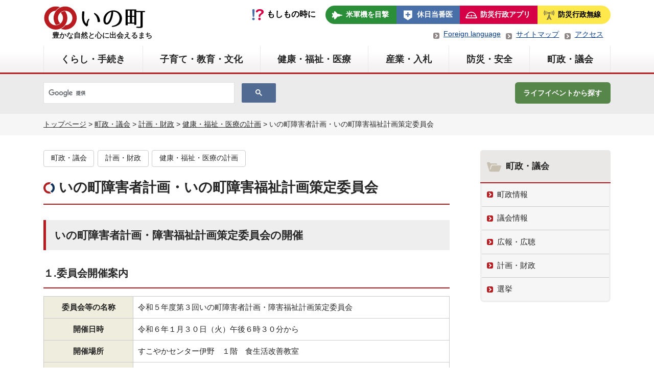

--- FILE ---
content_type: text/html; charset=UTF-8
request_url: https://www.town.ino.kochi.jp/chosei/choseikeikaku/hokenkeikaku/11406/
body_size: 56518
content:
<!doctype html>
<html lang="ja">
    <head>
        <meta charset="UTF-8">
        <meta name="viewport" content="width=device-width, initial-scale=1">
        <link rel="icon" type="image/png" href="https://www.town.ino.kochi.jp/favicon.png">
        <meta name="description" content="高知県いの町「いの町障害者計画・いの町障害福祉計画策定委員会」のページです。">
        <title>いの町障害者計画・いの町障害福祉計画策定委員会 | 町政・議会 | 計画・財政 | 健康・福祉・医療の計画 | いの町</title>
<link rel='stylesheet' id='wp-block-library-css'  href='https://www.town.ino.kochi.jp/cms/wp-includes/css/dist/block-library/style.min.css?ver=5.6.16' type='text/css' media='all' />
<link rel='stylesheet' id='contact-form-7-css'  href='https://www.town.ino.kochi.jp/cms/wp-content/plugins/contact-form-7/includes/css/styles.css?ver=5.3.2' type='text/css' media='all' />
<link rel='stylesheet' id='ino-style-css'  href='https://www.town.ino.kochi.jp/cms/wp-content/themes/ino/style.css?ver=202510181000' type='text/css' media='all' />
<script type='text/javascript' src='https://www.town.ino.kochi.jp/cms/wp-includes/js/jquery/jquery.min.js?ver=3.5.1' id='jquery-core-js'></script>
<script type='text/javascript' src='https://www.town.ino.kochi.jp/cms/wp-includes/js/jquery/jquery-migrate.min.js?ver=3.3.2' id='jquery-migrate-js'></script>
<style type="text/css" media="screen">.flexbox {display: -webkit-box;display: -ms-flexbox;display: flex;}</style><style type="text/css">.broken_link, a.broken_link {
	text-decoration: line-through;
}</style>        <link rel="stylesheet" href="https://www.town.ino.kochi.jp/css/old.css?d241029" type="text/css">
        <link rel="stylesheet" media="print" href="https://www.town.ino.kochi.jp/cms/wp-content/themes/ino/print.css" type="text/css">
	<!-- Global site tag (gtag.js) - Google Analytics -->
	<script async src="https://www.googletagmanager.com/gtag/js?id=UA-167965285-1"></script>
	<script>
	  window.dataLayer = window.dataLayer || [];
	  function gtag(){dataLayer.push(arguments);}
	  gtag('js', new Date());

	  gtag('config', 'UA-167965285-1');
	</script>
<!-- Google tag (gtag.js) -->
<script async src="https://www.googletagmanager.com/gtag/js?id=G-6NB8Z6EW71"></script>
<script>
  window.dataLayer = window.dataLayer || [];
  function gtag(){dataLayer.push(arguments);}
  gtag('js', new Date());

  gtag('config', 'G-6NB8Z6EW71');
</script>
    </head>
    <body class="post-template-default single single-post postid-11406 single-format-standard">
        <!-- <a class="skip-link screen-reader-text" href="#content">Skip to content</a> -->
        <header id="header">
            <div id="header_logo" class="content_layout flexbox">
                <div id="logo_block">
                                        <p id="logo_block-logo"><a href="https://www.town.ino.kochi.jp/">いの町</a></p>
                                                            <span>豊かな自然と心に出会えるまち</span>
                                    </div>
                <div>
                    <nav id="globalsubnav">
                        <div class="item_if">もしもの時に</div>
                                                <ul id="globalsub_menu" class="flexbox">
                            <li class="item_airplane"><a href="https://www.town.ino.kochi.jp/bousai/bousai_hogo/6129/">米軍機を目撃</a></li>
                            <li class="item_hospital"><a href="https://www.town.ino.kochi.jp/pdf/koho/202601/koho.pdf#page=7" target="_blank">休日当番医</a></li>
                            <li class="item_prevention"><a href="https://www.town.ino.kochi.jp/bousai/bousai2/shoubou_saigai/7729/">防災行政アプリ</a></li>
                            <li class="item_hosou"><a href="https://www.town.ino.kochi.jp/bousai/bousai2/shoubou_saigai/7654/">防災行政無線</a></li>
                        </ul>
                    </nav>
                    <div>
                        <ul class="ul-header-subnav">
                            <li><a href="https://www.town.ino.kochi.jp/chosei/kohokocho/8843/">Foreign language</a></li>
                            <li><a href="https://www.town.ino.kochi.jp/sitemap/">サイトマップ</a></li>
                            <li><a href="https://www.town.ino.kochi.jp/chosei/chouseijoho/4899/">アクセス</a></li>
                        </ul>
                    </div>
                </div>
            </div>
            <div  id="sp_menu_btn">
                <div>
                    <span>&nbsp;</span>
                    <span>&nbsp;</span>
                    <span>&nbsp;</span>
                </div>
                <p>MENU</p>
            </div>
            <div id="form_sp">
<script async src="https://cse.google.com/cse.js?cx=22d90c278fdf84283">
</script>
<div class="gcse-search"></div>
            </div>
            <div class="menu_area">
                            <nav id="globalnav" aria-label="メニュー">
                    <ul id="header_menu" class="content_layout flexbox">
                        <li><span class="mb_menu">くらし・手続き</span><a href="https://www.town.ino.kochi.jp/kurashi/#main_page" class="pc_menu">くらし・手続き</a><div class="globalnav-sub">
<div class="mb"><a href="https://www.town.ino.kochi.jp/kurashi/#main_page">「くらし・手続き」の一覧</a></div>
<div class="sub_list_main">
<ul>
<li><a href="https://www.town.ino.kochi.jp/kurashi/kyufukin/#main_page" class="menu_main">各種給付金</a>
<ul class="child-list">
<li><a href ="https://www.town.ino.kochi.jp/kurashi/kyufukin/14137/">令和７年度定額減税補足給付金（不足額給付）について【受付は終了しました。】</a></li></ul>
</li>
<li><a href="https://www.town.ino.kochi.jp/kurashi/koseki/#main_page" class="menu_main">戸籍・住民手続き</a>
<ul class="child-list">
<li><a href="https://www.town.ino.kochi.jp/kurashi/koseki/mynumbercard/#main_page">通知カード・マイナンバーカード</a></li>
<li><a href="https://www.town.ino.kochi.jp/kurashi/koseki/inkantoroku/#main_page">印鑑登録</a></li>
<li><a href="https://www.town.ino.kochi.jp/kurashi/koseki/koseki_syoumei/#main_page">住民票</a></li>
<li><a href="https://www.town.ino.kochi.jp/kurashi/koseki/kosekikankei/#main_page">戸籍</a></li>
<li><a href="https://www.town.ino.kochi.jp/kurashi/koseki/kosekitodoke/#main_page">戸籍に関する証明・住民票等の郵送請求</a></li>
<li><a href="https://www.town.ino.kochi.jp/kurashi/koseki/juminido/#main_page">住民異動</a></li>
<li><a href="https://www.town.ino.kochi.jp/kurashi/koseki/gaikokujin/#main_page">外国人住民の方へ</a></li>
<li><a href="https://www.town.ino.kochi.jp/kurashi/koseki/kakusyu/#main_page">各種届出</a></li>
<li><a href ="https://www.town.ino.kochi.jp/kurashi/koseki/2176/">各種証明手数料</a></li></ul>
</li>
<li><a href="https://www.town.ino.kochi.jp/kurashi/zeikin/#main_page" class="menu_main">税金</a>
<ul class="child-list">
<li><a href="https://www.town.ino.kochi.jp/kurashi/zeikin/nouzei/#main_page">納税</a></li>
<li><a href="https://www.town.ino.kochi.jp/kurashi/zeikin/chominzei/#main_page">町民税</a></li>
<li><a href="https://www.town.ino.kochi.jp/kurashi/zeikin/koteshisan/#main_page">固定資産税</a></li>
<li><a href="https://www.town.ino.kochi.jp/kurashi/zeikin/keijidoshazei/#main_page">軽自動車税</a></li>
<li><a href ="https://www.town.ino.kochi.jp/kurashi/zeikin/14696/">不動産公売（差押不動産の売却）</a></li><li><a href ="https://www.town.ino.kochi.jp/kurashi/zeikin/13584/">入湯税</a></li><li><a href ="https://www.town.ino.kochi.jp/kurashi/zeikin/11235/">適格請求書（インボイス）発行事業者の登録番号について</a></li><li><a href ="https://www.town.ino.kochi.jp/kurashi/zeikin/2197/">国民健康保険税</a></li><li><a href ="https://www.town.ino.kochi.jp/kurashi/zeikin/2202/">各種証明</a></li><li><a href ="https://www.town.ino.kochi.jp/kurashi/zeikin/4167/">インターネット公売</a></li></ul>
</li>
<li><a href="https://www.town.ino.kochi.jp/kurashi/kokumin/#main_page" class="menu_main">国民健康保険・年金</a>
<ul class="child-list">
<li><a href="https://www.town.ino.kochi.jp/kurashi/kokumin/kokuho/#main_page">国民健康保険</a></li>
<li><a href ="https://www.town.ino.kochi.jp/kurashi/kokumin/1948/">福祉医療</a></li><li><a href ="https://www.town.ino.kochi.jp/kurashi/kokumin/2076/">国民年金</a></li><li><a href ="https://www.town.ino.kochi.jp/kurashi/kokumin/1949/">後期高齢者医療</a></li><li><a href ="https://www.town.ino.kochi.jp/kurashi/kokumin/2146/">農業者年金</a></li></ul>
</li>
<li><a href="https://www.town.ino.kochi.jp/kurashi/suidogesuido/#main_page" class="menu_main">水道・下水道</a>
<ul class="child-list">
<li><a href="https://www.town.ino.kochi.jp/kurashi/suidogesuido/kankyo_suido/#main_page">上水道</a></li>
<li><a href="https://www.town.ino.kochi.jp/kurashi/suidogesuido/kankyo_gesui/#main_page">下水道</a></li>
</ul>
</li>
<li><a href="https://www.town.ino.kochi.jp/kurashi/gomi/#main_page" class="menu_main">ごみ・リサイクル</a>
<ul class="child-list">
<li><a href ="https://www.town.ino.kochi.jp/kurashi/gomi/11291/">使わなくなった製品は、ごみとして出す前にリユースで有効活用しましょう</a></li><li><a href ="https://www.town.ino.kochi.jp/kurashi/gomi/11728/">いの町災害時のごみの出し方ガイドブック</a></li><li><a href ="https://www.town.ino.kochi.jp/kurashi/gomi/11293/">事業所の皆さまへのお願い<small>～ごみの減量のためにできること～</small></a></li><li><a href ="https://www.town.ino.kochi.jp/kurashi/gomi/1950/">廃食油の回収をします</a></li><li><a href ="https://www.town.ino.kochi.jp/kurashi/gomi/1983/">家電４品目（テレビ、冷蔵庫など）の処分について</a></li><li><a href ="https://www.town.ino.kochi.jp/kurashi/gomi/9016/">ごみ収集日程</a></li><li><a href ="https://www.town.ino.kochi.jp/kurashi/gomi/9014/">いの町ごみの分別マニュアル</a></li><li><a href ="https://www.town.ino.kochi.jp/kurashi/gomi/1973/">いの町災害廃棄物処理計画</a></li><li><a href ="https://www.town.ino.kochi.jp/kurashi/gomi/7561/">いの町高齢者等ごみ出し支援事業（ふれあい収集）</a></li><li><a href ="https://www.town.ino.kochi.jp/kurashi/gomi/1954/">ごみの出し方</a></li></ul>
</li>
<li><a href="https://www.town.ino.kochi.jp/kurashi/kankyo_kankyo/#main_page" class="menu_main">環境</a>
<ul class="child-list">
<li><a href ="https://www.town.ino.kochi.jp/kurashi/kankyo_kankyo/14655/">相生浄化施設</a></li><li><a href ="https://www.town.ino.kochi.jp/kurashi/kankyo_kankyo/14354/">SDGs債への投資について</a></li><li><a href ="https://www.town.ino.kochi.jp/kurashi/kankyo_kankyo/12779/">指定暑熱避難施設（クーリングシェルター）を指定しました</a></li><li><a href ="https://www.town.ino.kochi.jp/kurashi/kankyo_kankyo/12088/">令和7年度分『いの町住宅用太陽光発電設備等導入補助金』について</a></li><li><a href ="https://www.town.ino.kochi.jp/kurashi/kankyo_kankyo/12718/">『いの町住宅断熱改修費補助金』について</a></li><li><a href ="https://www.town.ino.kochi.jp/kurashi/kankyo_kankyo/10560/">SDGs債への投資について</a></li><li><a href ="https://www.town.ino.kochi.jp/kurashi/kankyo_kankyo/10426/">環境負荷を見える化する「web版環境パスポート」のご案内</a></li><li><a href ="https://www.town.ino.kochi.jp/kurashi/kankyo_kankyo/10033/">家庭エコ診断制度「うちエコ診断」のご案内</a></li><li><a href ="https://www.town.ino.kochi.jp/kurashi/kankyo_kankyo/9679/">除草剤や農薬の適正使用をお願いします</a></li><li><a href ="https://www.town.ino.kochi.jp/kurashi/kankyo_kankyo/9358/">野焼きは法律で禁止されています</a></li></ul>
</li>
<li><a href="https://www.town.ino.kochi.jp/kurashi/kurashi_tatemono/#main_page" class="menu_main">土地・建物・住宅</a>
<ul class="child-list">
<li><a href ="https://www.town.ino.kochi.jp/kurashi/kurashi_tatemono/11511/">【期間募集】公募抽選による町有地貸付を行います（四国銀行伊野支店横）</a></li><li><a href ="https://www.town.ino.kochi.jp/kurashi/kurashi_tatemono/13439/">【入居者募集】移住定住用中間管理住宅（第10号・長沢）の入居者を募集します</a></li><li><a href ="https://www.town.ino.kochi.jp/kurashi/kurashi_tatemono/9452/">【完売御礼】沖田地区行政分譲地</a></li><li><a href ="https://www.town.ino.kochi.jp/kurashi/kurashi_tatemono/2031/">いの町地籍調査について</a></li><li><a href ="https://www.town.ino.kochi.jp/kurashi/kurashi_tatemono/1757/">町営住宅</a></li><li><a href ="https://www.town.ino.kochi.jp/kurashi/kurashi_tatemono/5646/">吾北地区清水団地宅地分譲受付中</a></li></ul>
</li>
<li><a href="https://www.town.ino.kochi.jp/kurashi/pet/#main_page" class="menu_main">ペット・動物関連</a>
<ul class="child-list">
<li><a href="https://www.town.ino.kochi.jp/kurashi/pet/pet_seminar/#main_page">セミナー等のご案内</a></li>
<li><a href="https://www.town.ino.kochi.jp/kurashi/pet/choju/#main_page">野生動物</a></li>
<li><a href ="https://www.town.ino.kochi.jp/kurashi/pet/14864/">高知県地域猫活動等不妊去勢手術推進事業費補助金のお知らせ（令和7年度）</a></li><li><a href ="https://www.town.ino.kochi.jp/kurashi/pet/11025/">飼い主が不明の動物の死体処理について</a></li><li><a href ="https://www.town.ino.kochi.jp/kurashi/pet/9505/">動物を遺棄・虐待することは犯罪です</a></li><li><a href ="https://www.town.ino.kochi.jp/kurashi/pet/1980/">ペット(犬)</a></li><li><a href ="https://www.town.ino.kochi.jp/kurashi/pet/1981/">ペット(猫)</a></li><li><a href ="https://www.town.ino.kochi.jp/kurashi/pet/1982/">ペットの災害対策</a></li></ul>
</li>
<li><a href="https://www.town.ino.kochi.jp/kurashi/sodan/#main_page" class="menu_main">各種相談</a>
<ul class="child-list">
<li><a href ="https://www.town.ino.kochi.jp/kurashi/sodan/14760/">国・地方共通相談チャットボット（Govbot：ガボット）をご活用ください</a></li><li><a href ="https://www.town.ino.kochi.jp/kurashi/sodan/14340/">犯罪にあわれた方へ～一人で悩まず、まずはご相談ください！～</a></li><li><a href ="https://www.town.ino.kochi.jp/kurashi/sodan/13814/">出会いマッチング応援事業補助金について</a></li><li><a href ="https://www.town.ino.kochi.jp/kurashi/sodan/13520/">流産・死産を経験された方、赤ちゃんをなくされた方へ</a></li><li><a href ="https://www.town.ino.kochi.jp/kurashi/sodan/12711/">休日納付相談について</a></li><li><a href ="https://www.town.ino.kochi.jp/kurashi/sodan/1856/">困ったときの相談窓口</a></li><li><a href ="https://www.town.ino.kochi.jp/kurashi/sodan/2225/">納付相談</a></li></ul>
</li>
<li><a href="https://www.town.ino.kochi.jp/kurashi/traffic/#main_page" class="menu_main">公共交通</a>
<ul class="child-list">
<li><a href ="https://www.town.ino.kochi.jp/kurashi/traffic/1756/">町営バス（伊野地区）</a></li><li><a href ="https://www.town.ino.kochi.jp/kurashi/traffic/12339/">町営バス（本川地区）</a></li><li><a href ="https://www.town.ino.kochi.jp/kurashi/traffic/11946/">路面電車・路線バス通学定期券半額応援キャンペーン</a></li><li><a href ="https://www.town.ino.kochi.jp/kurashi/traffic/8778/">いの町地域公共交通活性化協議会</a></li></ul>
</li>
</ul>
<div id="sub_list_block1" class="sub_list_block"></div>
</div>
</div>
</li>
<li><span class="mb_menu">子育て・教育・文化</span><a href="https://www.town.ino.kochi.jp/kosodate/#main_page" class="pc_menu">子育て・教育・文化</a><div class="globalnav-sub">
<div class="mb"><a href="https://www.town.ino.kochi.jp/kosodate/#main_page">「子育て・教育・文化」の一覧</a></div>
<div class="sub_list_main">
<ul>
<li><a href="https://www.town.ino.kochi.jp/kosodate/ninshin/#main_page" class="menu_main">妊娠・出産・子育て支援</a>
<ul class="child-list">
<li><a href="https://www.town.ino.kochi.jp/kosodate/ninshin/ninshin_jyosei/#main_page">各種助成</a></li>
<li><a href="https://www.town.ino.kochi.jp/kosodate/ninshin/ninshin_support/#main_page">ファミリーサポート・子育て支援センター</a></li>
<li><a href ="https://www.town.ino.kochi.jp/kosodate/ninshin/14661/">令和7年度 第1回いの町子ども・子育て会議を開催しました</a></li><li><a href ="https://www.town.ino.kochi.jp/kosodate/ninshin/13533/">令和6年度 第3回いの町子ども・子育て会議を開催しました</a></li><li><a href ="https://www.town.ino.kochi.jp/kosodate/ninshin/13230/">令和6年度 第2回いの町子ども・子育て会議を開催しました</a></li><li><a href ="https://www.town.ino.kochi.jp/kosodate/ninshin/12774/">令和6年度第1回いの町子ども・子育て会議を開催しました</a></li><li><a href ="https://www.town.ino.kochi.jp/kosodate/ninshin/12009/">特定教育・保育施設及び特定地域型保育事業所並びに特定子ども・子育て支援施設の確認に係る公示</a></li><li><a href ="https://www.town.ino.kochi.jp/kosodate/ninshin/11875/">令和5年度いの町子ども・子育て会議を開催しました</a></li><li><a href ="https://www.town.ino.kochi.jp/kosodate/ninshin/10866/">いの町産後ケア事業、産後のお母さんをサポートします</a></li><li><a href ="https://www.town.ino.kochi.jp/kosodate/ninshin/9986/">若者向けのからだや性・妊娠についての相談窓口「スマート保健相談室」</a></li></ul>
</li>
<li><a href="https://www.town.ino.kochi.jp/kosodate/hoiku/#main_page" class="menu_main">幼稚園・保育園・認定こども園</a>
<ul class="child-list">
<li><a href ="https://www.town.ino.kochi.jp/kosodate/hoiku/10633/">保育施設の空き状況について</a></li><li><a href ="https://www.town.ino.kochi.jp/kosodate/hoiku/14793/">令和7年度家庭的保育事業等指導監査結果</a></li><li><a href ="https://www.town.ino.kochi.jp/kosodate/hoiku/13680/">乳児等通園支援事業（こども誰でも通園制度）</a></li><li><a href ="https://www.town.ino.kochi.jp/kosodate/hoiku/13313/">令和6年度園評価アンケート結果</a></li><li><a href ="https://www.town.ino.kochi.jp/kosodate/hoiku/13152/">令和６年度家庭的保育事業等指導監査結果</a></li><li><a href ="https://www.town.ino.kochi.jp/kosodate/hoiku/10768/">病後児保育施設の利用登録について</a></li><li><a href ="https://www.town.ino.kochi.jp/kosodate/hoiku/11765/">令和5年度園評価アンケート結果</a></li><li><a href ="https://www.town.ino.kochi.jp/kosodate/hoiku/11600/">令和5年度家庭的保育事業等指導監査結果</a></li><li><a href ="https://www.town.ino.kochi.jp/kosodate/hoiku/10496/">慣らし保育へのご協力のお願い</a></li><li><a href ="https://www.town.ino.kochi.jp/kosodate/hoiku/9576/">届出認可外保育施設に入所している方の多子世帯保育料軽減事業について</a></li></ul>
</li>
<li><a href="https://www.town.ino.kochi.jp/kosodate/gakko/#main_page" class="menu_main">学校・教育</a>
<ul class="child-list">
<li><a href="https://www.town.ino.kochi.jp/kosodate/gakko/kyoiku_kotu/#main_page">通学の安全対策</a></li>
<li><a href="https://www.town.ino.kochi.jp/kosodate/gakko/kyoiku_ino/#main_page">いの町の教育</a></li>
<li><a href ="https://www.town.ino.kochi.jp/kosodate/gakko/7527/">町立小学校・中学校及び教育関係施設等一覧</a></li><li><a href ="https://www.town.ino.kochi.jp/kosodate/gakko/2032/">小学校・中学校の入学・転校等</a></li><li><a href ="https://www.town.ino.kochi.jp/kosodate/gakko/2060/">県立高知追手前高等学校吾北分校支援事業</a></li></ul>
</li>
<li><a href="https://www.town.ino.kochi.jp/kosodate/shogaigakushu/#main_page" class="menu_main">生涯学習</a>
<ul class="child-list">
<li><a href ="https://www.town.ino.kochi.jp/kosodate/shogaigakushu/14704/">令和7年度 冬の生涯学習講座のご案内</a></li><li><a href ="https://www.town.ino.kochi.jp/kosodate/shogaigakushu/14832/">令和7年度いの文化浴事業のご案内</a></li><li><a href ="https://www.town.ino.kochi.jp/kosodate/shogaigakushu/13808/">令和7年度 いの町民講座のご案内</a></li><li><a href ="https://www.town.ino.kochi.jp/kosodate/shogaigakushu/13967/">社会教育施設及び社会体育施設における気象警報等発表時の臨時 閉館（閉所）判断基準について</a></li><li><a href ="https://www.town.ino.kochi.jp/kosodate/shogaigakushu/13784/">令和7年度 春の生涯学習講座のご案内</a></li><li><a href ="https://www.town.ino.kochi.jp/kosodate/shogaigakushu/13744/">いの町成人式～二十歳の集い～ご案内</a></li><li><a href ="https://www.town.ino.kochi.jp/kosodate/shogaigakushu/12772/">「地域と学校の連携・協働体制構築事業」の重点目標の設定について</a></li><li><a href ="https://www.town.ino.kochi.jp/kosodate/shogaigakushu/9009/">成年年齢引き下げに伴う令和4年度以降の成人式について</a></li></ul>
</li>
<li><a href="https://www.town.ino.kochi.jp/kosodate/bunka/#main_page" class="menu_main">文化財</a>
<ul class="child-list">
<li><a href ="https://www.town.ino.kochi.jp/kosodate/bunka/10847/">埋蔵文化財包蔵地における土木工事等の取扱について</a></li><li><a href ="https://www.town.ino.kochi.jp/kosodate/bunka/10809/">文化財建造物等における火気管理の徹底について</a></li><li><a href ="https://www.town.ino.kochi.jp/kosodate/bunka/4881/">いの町の文化財</a></li></ul>
</li>
<li><a href="https://www.town.ino.kochi.jp/kosodate/gakudohoiku/#main_page" class="menu_main">放課後児童クラブ</a>
<ul class="child-list">
<li><a href ="https://www.town.ino.kochi.jp/kosodate/gakudohoiku/13513/">放課後児童クラブ</a></li><li><a href ="https://www.town.ino.kochi.jp/chosei/chouseijoho/koho_jinji/6964/">放課後児童クラブ支援員の募集について</a></li></ul>
</li>
</ul>
<div id="sub_list_block2" class="sub_list_block"></div>
</div>
</div>
</li>
<li><span class="mb_menu">健康・福祉・医療</span><a href="https://www.town.ino.kochi.jp/hoken/#main_page" class="pc_menu">健康・福祉・医療</a><div class="globalnav-sub">
<div class="mb"><a href="https://www.town.ino.kochi.jp/hoken/#main_page">「健康・福祉・医療」の一覧</a></div>
<div class="sub_list_main">
<ul>
<li><a href="https://www.town.ino.kochi.jp/hoken/hoken_yobou/#main_page" class="menu_main">予防接種・感染症対策</a>
<ul class="child-list">
<li><a href="https://www.town.ino.kochi.jp/hoken/hoken_yobou/hoken_taisaku/#main_page">感染症対策</a></li>
<li><a href ="https://www.town.ino.kochi.jp/hoken/hoken_yobou/1855/">予防接種</a></li></ul>
</li>
<li><a href="https://www.town.ino.kochi.jp/hoken/koreishafukushi/#main_page" class="menu_main">高齢者支援・介護保険制度</a>
<ul class="child-list">
<li><a href="https://www.town.ino.kochi.jp/hoken/koreishafukushi/koreisha_shien/#main_page">高齢者支援</a></li>
<li><a href="https://www.town.ino.kochi.jp/hoken/koreishafukushi/kaigohoken/#main_page">介護保険</a></li>
<li><a href ="https://www.town.ino.kochi.jp/hoken/koreishafukushi/11904/">「いの町高齢者福祉計画・第９期介護保険事業計画（案）」へのご意見に対する考え方</a></li></ul>
</li>
<li><a href="https://www.town.ino.kochi.jp/hoken/hoken_shogai/#main_page" class="menu_main">障害福祉</a>
<ul class="child-list">
<li><a href="https://www.town.ino.kochi.jp/hoken/hoken_shogai/hoken_buppin/#main_page">障害者就労施設等からの物品等の調達</a></li>
<li><a href="https://www.town.ino.kochi.jp/hoken/hoken_shogai/shogai_seido/#main_page">障害福祉制度</a></li>
</ul>
</li>
<li><a href="https://www.town.ino.kochi.jp/hoken/iryo/#main_page" class="menu_main">医療</a>
<ul class="child-list">
<li><a href ="https://www.town.ino.kochi.jp/hoken/iryo/14533/">がん患者アピアランスケア支援事業ついて</a></li><li><a href ="https://www.town.ino.kochi.jp/hoken/iryo/1894/">不育症及び不妊治療費助成について</a></li><li><a href ="https://www.town.ino.kochi.jp/hoken/iryo/4515/">化学物質過敏症</a></li><li><a href ="https://www.town.ino.kochi.jp/hoken/iryo/1895/">いの町骨髄・末梢血幹細胞移植促進事業費補助金</a></li></ul>
</li>
<li><a href="https://www.town.ino.kochi.jp/hoken/kenko/#main_page" class="menu_main">健康づくり</a>
<ul class="child-list">
<li><a href ="https://www.town.ino.kochi.jp/hoken/kenko/13691/">健康に関する相談</a></li><li><a href ="https://www.town.ino.kochi.jp/hoken/kenko/13619/">令和7年度いの町健康ガイド</a></li><li><a href ="https://www.town.ino.kochi.jp/hoken/kenko/9173/">健康チャレンジ日記帳にトライしてみませんか？</a></li><li><a href ="https://www.town.ino.kochi.jp/hoken/kenko/10993/">熱中症予防について</a></li><li><a href ="https://www.town.ino.kochi.jp/hoken/kenko/1854/">成人検診</a></li><li><a href ="https://www.town.ino.kochi.jp/hoken/kenko/6762/">こころの相談窓口</a></li></ul>
</li>
</ul>
<div id="sub_list_block3" class="sub_list_block"></div>
</div>
</div>
</li>
<li><span class="mb_menu">産業・入札</span><a href="https://www.town.ino.kochi.jp/shigoto/#main_page" class="pc_menu">産業・入札</a><div class="globalnav-sub">
<div class="mb"><a href="https://www.town.ino.kochi.jp/shigoto/#main_page">「産業・入札」の一覧</a></div>
<div class="sub_list_main">
<ul>
<li><a href="https://www.town.ino.kochi.jp/shigoto/siteikannri/#main_page" class="menu_main">指定管理者</a>
<ul class="child-list">
<li><a href ="https://www.town.ino.kochi.jp/shigoto/siteikannri/14156/">指定管理者の選定結果</a></li><li><a href ="https://www.town.ino.kochi.jp/shigoto/siteikannri/13244/">いの町公の施設の指定管理者</a></li></ul>
</li>
<li><a href="https://www.town.ino.kochi.jp/shigoto/shoko/#main_page" class="menu_main">商工</a>
<ul class="child-list">
<li><a href="https://www.town.ino.kochi.jp/shigoto/shoko/sangyo_shien/#main_page">各種支援制度</a></li>
<li><a href ="https://www.town.ino.kochi.jp/shigoto/shoko/14604/">いの町事業所LED照明導入促進事業費補助金</a></li><li><a href ="https://www.town.ino.kochi.jp/shigoto/shoko/2098/">先端設備等に係る固定資産税の特例措置について</a></li></ul>
</li>
<li><a href="https://www.town.ino.kochi.jp/shigoto/nyusatu/#main_page" class="menu_main">入札・契約</a>
<ul class="child-list">
<li><a href ="https://www.town.ino.kochi.jp/shigoto/nyusatu/14820/">町有林の立木売払いについて</a></li><li><a href ="https://www.town.ino.kochi.jp/shigoto/nyusatu/14529/">仁淀川下流衛生事務組合衛生センター建設工事にかかる公募型指名競争 入札の実施について</a></li><li><a href ="https://www.town.ino.kochi.jp/shigoto/nyusatu/14121/">電子入札について</a></li><li><a href ="https://www.town.ino.kochi.jp/shigoto/nyusatu/8546/">町有財産（土地・建物）の売却について</a></li><li><a href ="https://www.town.ino.kochi.jp/shigoto/nyusatu/10999/">電子契約の導入について</a></li><li><a href ="https://www.town.ino.kochi.jp/shigoto/nyusatu/9555/">〇分収造林契約に係る造林木売払いについて</a></li><li><a href ="https://www.town.ino.kochi.jp/shigoto/nyusatu/1996/">一般競争（指名競争）入札参加資格審査申請</a></li><li><a href ="https://www.town.ino.kochi.jp/shigoto/nyusatu/9111/">「競争入札参加者の選定に係る町内業者及び準町内業者の取扱い要領」の制定について</a></li><li><a href ="https://www.town.ino.kochi.jp/shigoto/nyusatu/2017/">入札時における工事費内訳書の提出について</a></li><li><a href ="https://www.town.ino.kochi.jp/shigoto/nyusatu/1990/">総合評価方式入札関係様式</a></li></ul>
</li>
<li><a href="https://www.town.ino.kochi.jp/shigoto/kanko/#main_page" class="menu_main">観光</a>
<ul class="child-list">
<li><a href="https://www.town.ino.kochi.jp/shigoto/kanko/kanko_info/#main_page">お知らせ</a></li>
<li><a href ="https://www.town.ino.kochi.jp/shigoto/kanko/10060/">山岳観光道路情報</a></li><li><a href ="https://www.town.ino.kochi.jp/shigoto/kanko/2164/">しらさ峠、寒風山ライブカメラ</a></li><li><a href ="https://www.town.ino.kochi.jp/shigoto/kanko/2157/">石鎚山系連携事業について</a></li><li><a href ="https://www.town.ino.kochi.jp/shigoto/kanko/1817/">連携事業の効果検証・評価について</a></li></ul>
</li>
<li><a href="https://www.town.ino.kochi.jp/shigoto/ringyo/#main_page" class="menu_main">林業</a>
<ul class="child-list">
<li><a href="https://www.town.ino.kochi.jp/shigoto/ringyo/ringyo_todokede/#main_page">届出・証明など</a></li>
<li><a href="https://www.town.ino.kochi.jp/shigoto/ringyo/ringyo_shinkou/#main_page">林業振興</a></li>
<li><a href="https://www.town.ino.kochi.jp/shigoto/ringyo/ringyo_event_date/#main_page">イベントなど</a></li>
<li><a href ="https://www.town.ino.kochi.jp/shigoto/ringyo/14158/">放置竹林整備への取組</a></li><li><a href ="https://www.town.ino.kochi.jp/shigoto/ringyo/7251/">いの町森林整備計画</a></li><li><a href ="https://www.town.ino.kochi.jp/shigoto/ringyo/8202/">町有林</a></li><li><a href ="https://www.town.ino.kochi.jp/shigoto/ringyo/6496/">森林環境譲与税を活用した取組の公表</a></li></ul>
</li>
<li><a href="https://www.town.ino.kochi.jp/shigoto/nogyo/#main_page" class="menu_main">農業</a>
<ul class="child-list">
<li><a href="https://www.town.ino.kochi.jp/shigoto/nogyo/nogyo_keikaku/#main_page">事業・計画</a></li>
<li><a href="https://www.town.ino.kochi.jp/shigoto/nogyo/nogyo_info/#main_page">お知らせ</a></li>
<li><a href="https://www.town.ino.kochi.jp/shigoto/nogyo/nogyoiinkai/#main_page">いの町農業委員会</a></li>
<li><a href ="https://www.town.ino.kochi.jp/shigoto/nogyo/11331/">いの町肥料価格等高騰対策補助金</a></li><li><a href ="https://www.town.ino.kochi.jp/kurashi/11333/">いの町農業経営に係る電気料金及び燃料高騰対策補助金</a></li><li><a href ="https://www.town.ino.kochi.jp/shigoto/nogyo/13877/">いの町狩猟免許取得補助金</a></li><li><a href ="https://www.town.ino.kochi.jp/shigoto/nogyo/2027/">いの町集落活性化事業費補助金</a></li></ul>
</li>
<li><a href="https://www.town.ino.kochi.jp/shigoto/kensetsu/#main_page" class="menu_main">建設</a>
<ul class="child-list">
<li><a href="https://www.town.ino.kochi.jp/shigoto/kensetsu/kensetsu_kohyo/#main_page">橋梁・トンネル点検結果の公表</a></li>
<li><a href ="https://www.town.ino.kochi.jp/shigoto/kensetsu/13836/">地方創生道整備推進交付金の中間評価の公表</a></li><li><a href ="https://www.town.ino.kochi.jp/shigoto/kensetsu/12440/">仁淀川水系河川整備計画を変更します</a></li><li><a href ="https://www.town.ino.kochi.jp/shigoto/kensetsu/12060/">いの町水上オートバイ等の安全な利用の促進に関する条例について</a></li><li><a href ="https://www.town.ino.kochi.jp/shigoto/kensetsu/11288/">いの町大規模盛土造成地における宅地耐震化の取り組みについて</a></li><li><a href ="https://www.town.ino.kochi.jp/shigoto/kensetsu/10940/">いの町土砂災害特別警戒区域内住宅建替等支援事業費補助金</a></li><li><a href ="https://www.town.ino.kochi.jp/shigoto/kensetsu/10938/">いの町住宅等土砂災害対策改修支援事業費補助金</a></li><li><a href ="https://www.town.ino.kochi.jp/shigoto/kensetsu/10886/">いの町雨水浸透ます等設置事業の補助金について</a></li><li><a href ="https://www.town.ino.kochi.jp/shigoto/kensetsu/7885/">いの町枝川地区浸水危険区域における建築床高指導条例が公布されました</a></li><li><a href ="https://www.town.ino.kochi.jp/shigoto/kensetsu/7364/">立地適正化計画策定における「立適News」について</a></li></ul>
</li>
<li><a href="https://www.town.ino.kochi.jp/shigoto/machidukuri/#main_page" class="menu_main">まちづくり</a>
<ul class="child-list">
<li><a href ="https://www.town.ino.kochi.jp/shigoto/machidukuri/14266/">伊野駅周辺地区まちづくり未来ビジョンについて</a></li><li><a href ="https://www.town.ino.kochi.jp/shigoto/machidukuri/12761/">【期間延長】いの町トライアル・サウンディング ～いの町の公共空間を自由に暫定利用してみませんか～</a></li><li><a href ="https://www.town.ino.kochi.jp/shigoto/machidukuri/11778/">伊野駅周辺地区まちづくりNewsについて</a></li><li><a href ="https://www.town.ino.kochi.jp/shigoto/machidukuri/2105/">いの町中心市街地活性化協議会</a></li></ul>
</li>
</ul>
<div id="sub_list_block4" class="sub_list_block"></div>
</div>
</div>
</li>
<li><span class="mb_menu">防災・安全</span><a href="https://www.town.ino.kochi.jp/bousai/#main_page" class="pc_menu">防災・安全</a><div class="globalnav-sub">
<div class="mb"><a href="https://www.town.ino.kochi.jp/bousai/#main_page">「防災・安全」の一覧</a></div>
<div class="sub_list_main">
<ul>
<li><a href="https://www.town.ino.kochi.jp/bousai/shoubou_hinan/#main_page" class="menu_main">避難所</a>
<ul class="child-list">
<li><a href ="https://www.town.ino.kochi.jp/bousai/shoubou_hinan/1727/">指定避難所・指定緊急避難場所</a></li><li><a href ="https://www.town.ino.kochi.jp/bousai/shoubou_hinan/8146/">洪水時の緊急避難場所の提供にご協力をお願いします</a></li></ul>
</li>
<li><a href="https://www.town.ino.kochi.jp/bousai/bousai_road/#main_page" class="menu_main">交通安全・防犯</a>
<ul class="child-list">
<li><a href ="https://www.town.ino.kochi.jp/bousai/bousai_road/13857/">いの町特殊詐欺対策電話機購入費補助事業</a></li><li><a href ="https://www.town.ino.kochi.jp/bousai/bousai_road/2069/">いの町自転車用ヘルメット購入費補助金</a></li></ul>
</li>
<li><a href="https://www.town.ino.kochi.jp/bousai/bousai2/#main_page" class="menu_main">防災</a>
<ul class="child-list">
<li><a href="https://www.town.ino.kochi.jp/bousai/bousai2/jisyubousai/#main_page">自主防災組織</a></li>
<li><a href="https://www.town.ino.kochi.jp/bousai/bousai2/shoubou_map/#main_page">防災マップ</a></li>
<li><a href="https://www.town.ino.kochi.jp/bousai/bousai2/shoubou_saigai/#main_page">災害に備えて</a></li>
<li><a href ="https://www.town.ino.kochi.jp/bousai/bousai2/14410/">令和7年度いの町防災訓練 出展参加について</a></li><li><a href ="https://www.town.ino.kochi.jp/bousai/bousai2/12400/">いの町防災人づくり塾</a></li><li><a href ="https://www.town.ino.kochi.jp/bousai/bousai2/13565/">災害用井戸</a></li><li><a href ="https://www.town.ino.kochi.jp/bousai/bousai2/12804/">住まいが災害で被害を受けたときの状況写真の撮影について</a></li><li><a href ="https://www.town.ino.kochi.jp/bousai/bousai2/11076/">被災者支援</a></li><li><a href ="https://www.town.ino.kochi.jp/bousai/bousai2/9297/">防災士資格の取得費用に対する補助金について</a></li><li><a href ="https://www.town.ino.kochi.jp/bousai/bousai2/1729/">災害時の情報伝達体制について</a></li></ul>
</li>
<li><a href="https://www.town.ino.kochi.jp/bousai/bousai_hogo/#main_page" class="menu_main">国民保護</a>
<ul class="child-list">
<li><a href ="https://www.town.ino.kochi.jp/bousai/bousai_hogo/1801/">自衛官等募集事務に係る募集対象者情報の提供について</a></li><li><a href ="https://www.town.ino.kochi.jp/bousai/bousai_hogo/6129/">米軍機と思われる航空機の低空飛行目撃情報について</a></li><li><a href ="https://www.town.ino.kochi.jp/bousai/bousai_hogo/1734/">弾道ミサイル落下時の行動</a></li></ul>
</li>
<li><a href="https://www.town.ino.kochi.jp/bousai/syoubou/#main_page" class="menu_main">消防</a>
<ul class="child-list">
<li><a href ="https://www.town.ino.kochi.jp/bousai/syoubou/13259/">消防団メンバー募集！！</a></li><li><a href ="https://www.town.ino.kochi.jp/bousai/syoubou/12698/">いの町消火栓標識設置における民間活用方式企業募集について</a></li><li><a href ="https://www.town.ino.kochi.jp/bousai/syoubou/5089/">消防団協力事業所制度</a></li><li><a href ="https://www.town.ino.kochi.jp/bousai/syoubou/1808/">住宅用火災警報器設置のお願い</a></li></ul>
</li>
</ul>
<div id="sub_list_block5" class="sub_list_block"></div>
</div>
</div>
</li>
<li><span class="mb_menu">町政・議会</span><a href="https://www.town.ino.kochi.jp/chosei/#main_page" class="pc_menu">町政・議会</a><div class="globalnav-sub">
<div class="mb"><a href="https://www.town.ino.kochi.jp/chosei/#main_page">「町政・議会」の一覧</a></div>
<div class="sub_list_main">
<ul>
<li><a href="https://www.town.ino.kochi.jp/chosei/chouseijoho/#main_page" class="menu_main">町政情報</a>
<ul class="child-list">
<li><a href="https://www.town.ino.kochi.jp/chosei/chouseijoho/koho_jinken/#main_page">人権</a></li>
<li><a href="https://www.town.ino.kochi.jp/chosei/chouseijoho/koho_jinji/#main_page">職員採用・人事</a></li>
<li><a href="https://www.town.ino.kochi.jp/chosei/chouseijoho/reiki/#main_page">例規集</a></li>
<li><a href ="https://www.town.ino.kochi.jp/chosei/chouseijoho/14914/">令和7年度いの町移動販売事業者支援給付金給付事業</a></li><li><a href ="https://www.town.ino.kochi.jp/chosei/chouseijoho/14916/">令和7年度いの町配食サービス事業者支援給付金給付事業</a></li><li><a href ="https://www.town.ino.kochi.jp/chosei/chouseijoho/14179/">2025年公務記録</a></li><li><a href ="https://www.town.ino.kochi.jp/chosei/chouseijoho/14060/">いの町勢要覧</a></li><li><a href ="https://www.town.ino.kochi.jp/chosei/chouseijoho/13716/">総合政策課から各支援事業のお知らせ</a></li><li><a href ="https://www.town.ino.kochi.jp/chosei/chouseijoho/1794/">いの町暮らしの便利帳</a></li><li><a href ="https://www.town.ino.kochi.jp/chosei/chouseijoho/11047/">町長交際費</a></li></ul>
</li>
<li><a href="https://www.town.ino.kochi.jp/chosei/gikai/#main_page" class="menu_main">議会情報</a>
<ul class="child-list">
<li><a href ="https://www.town.ino.kochi.jp/chosei/gikai/9371/">令和7年第4回いの町議会定例会の会議結果を掲載しました。</a></li><li><a href ="https://www.town.ino.kochi.jp/chosei/gikai/4616/">常任委員会・特別委員会の開催日程</a></li><li><a href ="https://www.town.ino.kochi.jp/chosei/gikai/4640/">議会の審査結果など【会議の結果・会期日程】【一般質問通告書】</a></li><li><a href ="https://www.town.ino.kochi.jp/chosei/gikai/5532/">議会だより掲載写真の募集</a></li><li><a href ="https://www.town.ino.kochi.jp/chosei/gikai/5528/">いの町議会ライブ配信</a></li><li><a href ="https://www.town.ino.kochi.jp/chosei/gikai/9332/">いの町議会だよりの表紙等に掲載する写真を募集します</a></li><li><a href ="https://www.town.ino.kochi.jp/chosei/gikai/4631/">町議会の構成</a></li><li><a href ="https://www.town.ino.kochi.jp/chosei/gikai/4634/">町議会議員の紹介</a></li><li><a href ="https://www.town.ino.kochi.jp/chosei/gikai/4620/">町民の皆さまへ</a></li><li><a href ="https://www.town.ino.kochi.jp/chosei/gikai/4628/">町議会の概要</a></li></ul>
</li>
<li><a href="https://www.town.ino.kochi.jp/chosei/kohokocho/#main_page" class="menu_main">広報・広聴</a>
<ul class="child-list">
<li><a href="https://www.town.ino.kochi.jp/chosei/kohokocho/notice/#main_page">情報発信</a></li>
<li><a href="https://www.town.ino.kochi.jp/chosei/kohokocho/propo/#main_page">プロポーザル</a></li>
<li><a href="https://www.town.ino.kochi.jp/chosei/kohokocho/koho_koueki/#main_page">公益通報</a></li>
<li><a href ="https://www.town.ino.kochi.jp/chosei/kohokocho/13391/">井戸端会を開催します！</a></li><li><a href ="https://www.town.ino.kochi.jp/chosei/kohokocho/14930/">新春いの町 走り初め</a></li><li><a href ="https://www.town.ino.kochi.jp/chosei/kohokocho/14896/">ふるさと納税型クラウドファンディング実施のお知らせ 「仁淀川紙のこいのぼり継続プロジェクト」</a></li><li><a href ="https://www.town.ino.kochi.jp/chosei/kohokocho/14859/">いの町立図書館休館のお知らせ（令和8年1月19日（月）～1月26日（月））</a></li><li><a href ="https://www.town.ino.kochi.jp/chosei/kohokocho/14699/">【紙の博物館企画展】「夜の紙博－光る森と冬馬の訪れ－」</a></li><li><a href ="https://www.town.ino.kochi.jp/chosei/kohokocho/14701/">【夜の紙博限定企画】「紙漉きランプ作り体験」</a></li><li><a href ="https://www.town.ino.kochi.jp/chosei/kohokocho/14650/">「健康」に関する啓発図画・ポスター展を開催しています</a></li></ul>
</li>
<li><a href="https://www.town.ino.kochi.jp/chosei/choseikeikaku/#main_page" class="menu_main">計画・財政</a>
<ul class="child-list">
<li><a href="https://www.town.ino.kochi.jp/chosei/choseikeikaku/keikaku_sougousenryaku/#main_page">いの町まち・ひと・しごと創生総合戦略</a></li>
<li><a href="https://www.town.ino.kochi.jp/chosei/choseikeikaku/keikaku_zaisei/#main_page">財政資料</a></li>
<li><a href="https://www.town.ino.kochi.jp/chosei/choseikeikaku/kyoiku_keikaku/#main_page">子育て・教育の計画</a></li>
<li><a href="https://www.town.ino.kochi.jp/chosei/choseikeikaku/hokenkeikaku/#main_page">健康・福祉・医療の計画</a></li>
<li><a href="https://www.town.ino.kochi.jp/chosei/choseikeikaku/toshikeikaku/#main_page">都市計画</a></li>
<li><a href="https://www.town.ino.kochi.jp/chosei/choseikeikaku/sangyo_keikaku/#main_page">産業に関する計画</a></li>
<li><a href="https://www.town.ino.kochi.jp/chosei/choseikeikaku/shoubou_keikaku/#main_page">防災に関する計画</a></li>
<li><a href="https://www.town.ino.kochi.jp/chosei/choseikeikaku/kankyo_keikaku/#main_page">環境に関する計画</a></li>
<li><a href="https://www.town.ino.kochi.jp/chosei/choseikeikaku/keikaku_suido/#main_page">水道・下水道に関する計画</a></li>
<li><a href ="https://www.town.ino.kochi.jp/chosei/choseikeikaku/14898/">「いの町過疎地域持続的発展計画（案）」に対する 意見公募について</a></li></ul>
</li>
<li><a href="https://www.town.ino.kochi.jp/chosei/senkyo/#main_page" class="menu_main">選挙</a>
<ul class="child-list">
<li><a href ="https://www.town.ino.kochi.jp/chosei/senkyo/14177/">令和7年7月20日執行 第27回参議院議員通常選挙について</a></li><li><a href ="https://www.town.ino.kochi.jp/chosei/senkyo/13895/">令和7年5月18日執行いの町議会議員選挙結果について</a></li><li><a href ="https://www.town.ino.kochi.jp/chosei/senkyo/13650/">令和7年5月18日執行いの町議会議員選挙について</a></li><li><a href ="https://www.town.ino.kochi.jp/chosei/senkyo/12447/">選挙にかかる投票立会人補充員を募集します</a></li><li><a href ="https://www.town.ino.kochi.jp/chosei/senkyo/12836/">令和６年10月20日執行いの町長選挙について</a></li><li><a href ="https://www.town.ino.kochi.jp/chosei/senkyo/11544/">高知県知事選挙のお知らせ</a></li><li><a href ="https://www.town.ino.kochi.jp/chosei/senkyo/11312/">参議院議員補欠選挙及び高知県知事選挙に伴う若者の期日前投票立会人を募集します</a></li><li><a href ="https://www.town.ino.kochi.jp/chosei/senkyo/10697/">高知県議会議員選挙（吾川郡選挙区）は無投票となりました</a></li><li><a href ="https://www.town.ino.kochi.jp/chosei/senkyo/10459/">高知県議会議員選挙のお知らせ</a></li><li><a href ="https://www.town.ino.kochi.jp/chosei/senkyo/9462/">特例郵便等投票について</a></li></ul>
</li>
</ul>
<div id="sub_list_block6" class="sub_list_block"></div>
</div>
</div>
</li>
                    </ul>
                    <div id="mb_btn_close"><span>閉じる</span></div>
                </nav>
            </div>
        </header>
                <div class="searchbox background_color-gray">
            <div class="content_layout flexbox is-flex-between">
                <div class="search">
<div id="form_pc">
<script async src="https://cse.google.com/cse.js?cx=45ffd82e54d2449fd">
</script>
<div class="gcse-searchbox-only"></div>
</div>
                </div>
                <div>
                    <ul class="flexbox">
                        <li><a href="https://www.town.ino.kochi.jp/life/">ライフイベントから探す</a></li>
                        <!--<li><a href="https://www.town.ino.kochi.jp/soshiki/">課から探す</a></li>-->
                    </ul>
                </div>
            </div>
        </div>
        <div class="breadcrumbs background_color-gray2"><nav class="content_layout" role="navigation" aria-label="現在位置"><p class="pankuzu"><a href="https://www.town.ino.kochi.jp">トップページ</a> &gt; <a href="https://www.town.ino.kochi.jp/chosei/">町政・議会</a> &gt; <a href="https://www.town.ino.kochi.jp/chosei/choseikeikaku/">計画・財政</a> &gt; <a href="https://www.town.ino.kochi.jp/chosei/choseikeikaku/hokenkeikaku/">健康・福祉・医療の計画</a> &gt; いの町障害者計画・いの町障害福祉計画策定委員会</p></nav></div><main role="main" class="content_page">
    <section id="main_page" class="content_layout flexbox">
        <div id="content_area">
		<ul class="entry-categories categories"><li><a href="https://www.town.ino.kochi.jp/chosei/"><span>町政・議会</a></li><li><a href="https://www.town.ino.kochi.jp/chosei/choseikeikaku/"><span>計画・財政</a></li><li><a href="https://www.town.ino.kochi.jp/chosei/choseikeikaku/hokenkeikaku/"><span>健康・福祉・医療の計画</a></li></ul>

<h1 class="content_area-title">いの町障害者計画・いの町障害福祉計画策定委員会</h1>
<div class="content_area-body">
    <div class="content_area-entrybody">
    <h2>いの町障害者計画・障害福祉計画策定委員会の開催</h2>
<h3>１.委員会開催案内</h3>
<table style="width: 100%;">
<tbody>
<tr>
<th>委員会等の名称</th>
<td>令和５年度第３回いの町障害者計画・障害福祉計画策定委員会</td>
</tr>
<tr>
<th>開催日時</th>
<td>令和６年１月３０日（火）午後６時３０分から</td>
</tr>
<tr>
<th>開催場所</th>
<td>すこやかセンター伊野　１階　食生活改善教室</td>
</tr>
<tr>
<th>主な議題</th>
<td>・計画の素案について<br />
・パブリックコメントの実施について</td>
</tr>
<tr>
<th>公開・非公開</th>
<td>公開</td>
</tr>
<tr>
<th>担当課・係</th>
<td>ほけん福祉課・生活福祉係</td>
</tr>
</tbody>
</table>
<h3>２.委員会開催結果</h3>
<p>(1)</p>
<table style="width: 100%;">
<tbody>
<tr>
<th>委員会等の名称</th>
<td>令和５年度第１回いの町障害者計画・障害福祉計画策定委員会</td>
</tr>
<tr>
<th>開催日時</th>
<td>令和５年１０月６日（金）午後６時３０分～午後７時３０分</td>
</tr>
<tr>
<th>開催場所</th>
<td>すこやかセンター伊野　１階　食生活改善教室</td>
</tr>
<tr>
<th>主な議題</th>
<td>委員長・副委員長の選出<br />
計画策定スケジュールについて<br />
アンケート調査結果について<br />
次期計画の概要説明</td>
</tr>
<tr>
<th>出席者等</th>
<td>委員１１名出席、２名欠席</td>
</tr>
<tr>
<th>傍聴人</th>
<td>１名</td>
</tr>
<tr>
<th>担当課・係</th>
<td>ほけん福祉課・生活福祉係</td>
</tr>
</tbody>
</table>
<p>(2)</p>
<table style="width: 100%;">
<tbody>
<tr>
<th>委員会等の名称</th>
<td>令和５年度第２回いの町障害者計画・障害福祉計画策定委員会</td>
</tr>
<tr>
<th>開催日時</th>
<td>令和５年１２月２１日（木）午後６時３０分～午後７時１０分</td>
</tr>
<tr>
<th>開催場所</th>
<td>すこやかセンター伊野　１階　食生活改善教室</td>
</tr>
<tr>
<th>主な議題</th>
<td>計画の素案について</td>
</tr>
<tr>
<th>出席者等</th>
<td>委員１１名出席、２名欠席</td>
</tr>
<tr>
<th>傍聴人</th>
<td>１名</td>
</tr>
<tr>
<th>担当課・係</th>
<td>ほけん福祉課・生活福祉係</td>
</tr>
</tbody>
</table>
    </div>
    <hr class="hr">
    
    <div class="historyback">
        <div id="btn_print">このページを印刷する</div>
        <div id="btn_historyback">前のページ戻る</div>
    </div>
    
    <div class="guide_block sections">
        <h2 class="titleblock_sub">このページに記載されている内容についてのお問い合わせ</h2>
        <div class="inquiry-block">
           
            
            <dl class="inquiry-block-section">
<dt>
<a href="https://www.town.ino.kochi.jp/soshiki/hokenfukushi/">
本庁：ほけん福祉課（すこやかセンター伊野内）</a></dt>
<dd>
<ul><li class="tel">088-893-3810</li>
<li class="mail"><a href="https://www.town.ino.kochi.jp/contact/">メールフォーム</a></li>
</ul>
</dd>
</dl>
            <p>開庁日は、月曜日から金曜日（祝日および12月29日から1月3日を除く）です。<br>
                お電話でのお問い合わせは、午前8時30分から午後5時15分までの間にお願いします。</p>
        </div>
    </div>
</div>

        </div>
        <div id="sidebar">
            
<nav role="navigation" aria-label="カテゴリーメニュー">
    <h2 class="sidebar-title">町政・議会</h2>
<ul class="sidebar_nav">
<li><a href="https://www.town.ino.kochi.jp/chosei/chouseijoho/">町政情報</a></li>
<li><a href="https://www.town.ino.kochi.jp/chosei/gikai/">議会情報</a></li>
<li><a href="https://www.town.ino.kochi.jp/chosei/kohokocho/">広報・広聴</a></li>
<li><a href="https://www.town.ino.kochi.jp/chosei/choseikeikaku/">計画・財政</a></li>
<li><a href="https://www.town.ino.kochi.jp/chosei/senkyo/">選挙</a></li>
</ul>
</nav>
        </div>
    </section>
</main><!-- #main -->
<div class="background_color-gray space-h-top">
    <div class="content_layout">
        <ul id="sns_banner" class="flexbox">
            <li><a href="https://san-d.co.jp/" target="_blank" rel="noopener noreferrer">
                <dl class="sns_banner-ad flexbox">
                    <dt><img src="https://www.town.ino.kochi.jp/img/bnr_sun_corp.png" alt="株式会社サン土木コンサルタント"></dt>
                    <dd><p style="font-size: 0.9em;">株式会社<br>サン土木コンサルタント</p><p style="text-align: right;"><small>＜有料広告＞</small></p></dd>
                </dl>
                </a>
            </li>
            <li><a href="https://wooden-toy.net/" target="_blank" rel="noopener noreferrer">
                <dl class="sns_banner-ad flexbox">
                    <dt><img src="https://www.town.ino.kochi.jp/img/bnr_nakayoshi.jpg" alt="なかよしライブラリー"></dt>
                    <dd><p style="font-size: 0.9em;">なかよしライブラリー</p><p style="text-align: right;"><small>＜有料広告＞</small></p></dd>
                </dl>
                </a>
            </li>
            <li><a href="https://campage.jp/sekisuiheim_h/smartheimcityino_inohp" target="_blank" rel="noopener noreferrer">
                <dl class="sns_banner-ad flexbox">
                    <dt><img src="https://www.town.ino.kochi.jp/img/bnr_shc.jpg" alt="セキスイハイム東四国"></dt>
                    <dd><p style="font-size: 0.9em;">セキスイハイム<br>東四国</p><p style="text-align: right;"><small>＜有料広告＞</small></p></dd>
                </dl>
                </a>
            </li>
        </ul>
        <ul id="sns_banner" class="flexbox no_top_banner">
            <li><a href="https://www.town.ino.kochi.jp/chosei/kohokocho/4449/">
                <dl class="sns_banner-ad flexbox">
                    <dt><img src="https://www.town.ino.kochi.jp/cms/wp-content/themes/ino/img/bnr_ad.png" alt="広告募集"></dt>
                    <dd>いの町役場ホームページ等に広告を掲載してみませんか？</dd>
                </dl>
                </a>
            </li>
            <li><a href="https://www.town.ino.kochi.jp/chosei/kohokocho/6906/">
                <dl class="sns_banner-ad flexbox">
                    <dt><img src="https://www.town.ino.kochi.jp/cms/wp-content/themes/ino/img/bnr_youtube.png" alt="YouTube"></dt>
                    <dd>いの町役場公式 YouTube</dd>
                </dl>
                </a>
            </li>
            <li><a href="https://www.town.ino.kochi.jp/chosei/kohokocho/1795/">
                <dl class="sns_banner-ad flexbox">
                    <dt><img src="https://www.town.ino.kochi.jp/cms/wp-content/themes/ino/img/bnr_insta.png" alt="INSTAGURAM"></dt>
                    <dd>いの町役場公式 Instagram</dd>
                </dl>
                </a>
            </li>
        </ul>
    </div>
</div>
<footer id="footer" class="background_color-footer">
    <div id="footer-block" class="content_layout flexbox">
        <div id="footer_map">
            <h2>いの町役場</h2>
            <p>住所：〒781-2192 高知県吾川郡いの町1700-1</p>
            <p>電話：088-893-1111（代表）</p>
            <p>開庁時間：8時30分から17時15分</p>
            <p>（土曜日、日曜日、祝日、休日、年末年始を除く）</p>
        </div>
        <nav id="footer_nav">
            <ul class="flexbox">
                <li><a href="https://www.town.ino.kochi.jp/chosei/chouseijoho/4899/">アクセス</a></li>
                <li><a href="https://www.town.ino.kochi.jp/chosei/chouseijoho/4685/">各課連絡先</a></li>
                <li><a href="https://www.town.ino.kochi.jp/chosei/kohokocho/1795/">公式SNS</a></li>
                <li><a href="https://www.town.ino.kochi.jp/sitemap/">サイトマップ</a></li>
                <li><a href="https://www.town.ino.kochi.jp/chosei/kohokocho/4724/">リンク集</a></li>
                <li><a href="https://www.town.ino.kochi.jp/contact/">お問い合わせ</a></li>
            </ul>
        </nav>
    </div>
</footer>
<div class="copyrightstext">
    &copy; INO TOWN All Rights Reserved
</div>
<script type='text/javascript' id='contact-form-7-js-extra'>
/* <![CDATA[ */
var wpcf7 = {"apiSettings":{"root":"https:\/\/www.town.ino.kochi.jp\/wp-json\/contact-form-7\/v1","namespace":"contact-form-7\/v1"}};
/* ]]> */
</script>
<script type='text/javascript' src='https://www.town.ino.kochi.jp/cms/wp-content/plugins/contact-form-7/includes/js/scripts.js?ver=5.3.2' id='contact-form-7-js'></script>
<div id="pagetop"><div><span></span>PAGE TOP</div></div>
<script src="https://ajax.googleapis.com/ajax/libs/jquery/3.5.1/jquery.min.js"></script>
<script defer src="https://www.town.ino.kochi.jp/cms/wp-content/themes/ino/js/totop.js?date=20250710"></script>
<script defer src="https://www.town.ino.kochi.jp/js/tab_menu.js"></script>
</body>
</html>

--- FILE ---
content_type: text/css
request_url: https://www.town.ino.kochi.jp/cms/wp-content/themes/ino/print.css
body_size: 843
content:
@media print {
    .flexbox {
        display: -webkit-box;
        display: -ms-flexbox;
        display: flex;
    }
    #globalsubnav,
    #header #globalnav,
    #sidebar,
    .menu_area,
    .searchbox{
        display: none;
    }
    #content_area {
        width: 100%;
    }
    .category #sns_banner,
    .single #sns_banner{
        display: none;
    }
    .historyback,
    #footer_nav{
        display: none;
    }
    #main_page {
        display: block;
    }
    #header #header_logo {
        display: block;
        margin-bottom: 20px;
    }
    #pagetop {
        width: 0px;
        height: 0px;
        font-size: 0;
        opacity: 0;
    }

    #pagetop div {
        font-size: 0em;
    }

    #pagetop div span {
        display: none;
        border: none;
    }
}

